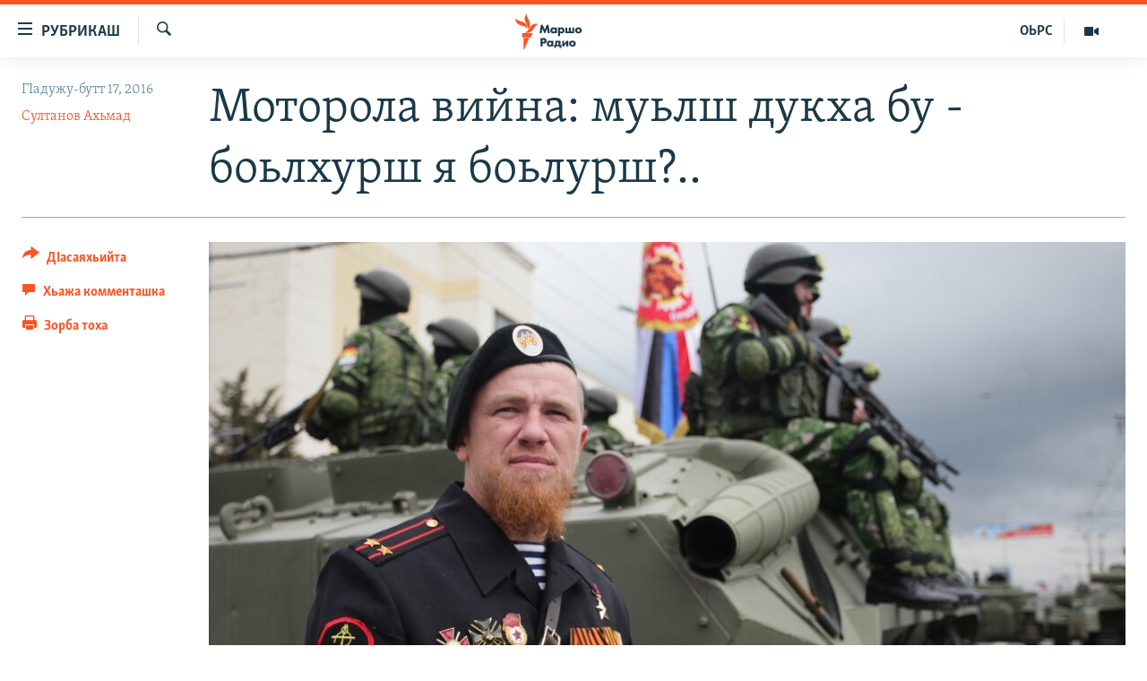

--- FILE ---
content_type: text/html; charset=utf-8
request_url: https://www.radiomarsho.com/a/28059005.html
body_size: 13898
content:

<!DOCTYPE html>
<html lang="ce" dir="ltr" class="no-js">
<head>
<link href="/Content/responsive/RFE/ce-CAU/RFE-ce-CAU.css?&amp;av=0.0.0.0&amp;cb=370" rel="stylesheet"/>
<script src="https://tags.radiomarsho.com/rferl-pangea/prod/utag.sync.js"></script> <script type='text/javascript' src='https://www.youtube.com/iframe_api' async></script>
<link rel="manifest" href="/manifest.json">
<script type="text/javascript">
//a general 'js' detection, must be on top level in <head>, due to CSS performance
document.documentElement.className = "js";
var cacheBuster = "370";
var appBaseUrl = "/";
var imgEnhancerBreakpoints = [0, 144, 256, 408, 650, 1023, 1597];
var isLoggingEnabled = false;
var isPreviewPage = false;
var isLivePreviewPage = false;
if (!isPreviewPage) {
window.RFE = window.RFE || {};
window.RFE.cacheEnabledByParam = window.location.href.indexOf('nocache=1') === -1;
const url = new URL(window.location.href);
const params = new URLSearchParams(url.search);
// Remove the 'nocache' parameter
params.delete('nocache');
// Update the URL without the 'nocache' parameter
url.search = params.toString();
window.history.replaceState(null, '', url.toString());
} else {
window.addEventListener('load', function() {
const links = window.document.links;
for (let i = 0; i < links.length; i++) {
links[i].href = '#';
links[i].target = '_self';
}
})
}
var pwaEnabled = true;
var swCacheDisabled;
</script>
<meta charset="utf-8" />
<title>Моторола вийна: муьлш дукха бу - боьлхурш я боьлурш?..</title>
<meta name="description" content="Моторола вер - Донбассерчу сепаратисташна а, царех доглозучарна а эшам, кхиболучарна - хазахетар. Кхаа денна тезет кхайкхийна Донбассехь подполковник Павлов Арсенийх." />
<meta name="keywords" content="" />
<meta name="viewport" content="width=device-width, initial-scale=1.0" />
<meta http-equiv="X-UA-Compatible" content="IE=edge" />
<meta name="robots" content="max-image-preview:large">
<link href="https://www.radiomarsho.com/a/28059005.html" rel="canonical" />
<meta name="apple-mobile-web-app-title" content="Маршо Радио" />
<meta name="apple-mobile-web-app-status-bar-style" content="black" />
<meta name="apple-itunes-app" content="app-id=475986784, app-argument=//28059005.ltr" />
<meta content="Моторола вийна: муьлш дукха бу - боьлхурш я боьлурш?.." property="og:title" />
<meta content="Моторола вер - Донбассерчу сепаратисташна а, царех доглозучарна а эшам, кхиболучарна - хазахетар. Кхаа денна тезет кхайкхийна Донбассехь подполковник Павлов Арсенийх." property="og:description" />
<meta content="article" property="og:type" />
<meta content="https://www.radiomarsho.com/a/28059005.html" property="og:url" />
<meta content="Маршо Радио" property="og:site_name" />
<meta content="https://www.facebook.com/radiomarsho" property="article:publisher" />
<meta content="https://gdb.rferl.org/99026fd7-250e-4647-9624-1d98858c7068_cx0_cy1_cw0_w1200_h630.jpg" property="og:image" />
<meta content="1200" property="og:image:width" />
<meta content="630" property="og:image:height" />
<meta content="1237716472936500" property="fb:app_id" />
<meta content="Султанов Ахьмад" name="Author" />
<meta content="summary_large_image" name="twitter:card" />
<meta content="@SomeAccount" name="twitter:site" />
<meta content="https://gdb.rferl.org/99026fd7-250e-4647-9624-1d98858c7068_cx0_cy1_cw0_w1200_h630.jpg" name="twitter:image" />
<meta content="Моторола вийна: муьлш дукха бу - боьлхурш я боьлурш?.." name="twitter:title" />
<meta content="Моторола вер - Донбассерчу сепаратисташна а, царех доглозучарна а эшам, кхиболучарна - хазахетар. Кхаа денна тезет кхайкхийна Донбассехь подполковник Павлов Арсенийх." name="twitter:description" />
<link rel="amphtml" href="https://www.radiomarsho.com/amp/28059005.html" />
<script type="application/ld+json">{"articleSection":"","isAccessibleForFree":true,"headline":"Моторола вийна: муьлш дукха бу - боьлхурш я боьлурш?..","inLanguage":"ce-CAU","keywords":"","author":{"@type":"Person","url":"https://www.radiomarsho.com/author/султанов-ахьмад/qqymi","description":"","image":{"@type":"ImageObject"},"name":"Султанов Ахьмад"},"datePublished":"2016-10-17 13:50:20Z","dateModified":"2016-10-17 14:05:20Z","publisher":{"logo":{"width":512,"height":220,"@type":"ImageObject","url":"https://www.radiomarsho.com/Content/responsive/RFE/ce-CAU/img/logo.png"},"@type":"NewsMediaOrganization","url":"https://www.radiomarsho.com","sameAs":["https://www.facebook.com/radiomarsho","https://twitter.com/radiomarsho","https://www.youtube.com/channel/UC_IQWI66_xyNcbS0uQtErcg","https://www.instagram.com/marsho.radio"],"name":"Маршо Радио","alternateName":"Юкъара.АгIанЦIе_Алт"},"@context":"https://schema.org","@type":"NewsArticle","mainEntityOfPage":"https://www.radiomarsho.com/a/28059005.html","url":"https://www.radiomarsho.com/a/28059005.html","description":"Моторола вер - Донбассерчу сепаратисташна а, царех доглозучарна а эшам, кхиболучарна - хазахетар. Кхаа денна тезет кхайкхийна Донбассехь подполковник Павлов Арсенийх.","image":{"width":1080,"height":608,"@type":"ImageObject","url":"https://gdb.rferl.org/99026fd7-250e-4647-9624-1d98858c7068_cx0_cy1_cw0_w1080_h608.jpg"},"name":"Моторола вийна: муьлш дукха бу - боьлхурш я боьлурш?.."}</script>
<script src="/Scripts/responsive/infographics.b?v=dVbZ-Cza7s4UoO3BqYSZdbxQZVF4BOLP5EfYDs4kqEo1&amp;av=0.0.0.0&amp;cb=370"></script>
<script src="/Scripts/responsive/loader.b?v=Q26XNwrL6vJYKjqFQRDnx01Lk2pi1mRsuLEaVKMsvpA1&amp;av=0.0.0.0&amp;cb=370"></script>
<link rel="icon" type="image/svg+xml" href="/Content/responsive/RFE/img/webApp/favicon.svg" />
<link rel="alternate icon" href="/Content/responsive/RFE/img/webApp/favicon.ico" />
<link rel="mask-icon" color="#ea6903" href="/Content/responsive/RFE/img/webApp/favicon_safari.svg" />
<link rel="apple-touch-icon" sizes="152x152" href="/Content/responsive/RFE/img/webApp/ico-152x152.png" />
<link rel="apple-touch-icon" sizes="144x144" href="/Content/responsive/RFE/img/webApp/ico-144x144.png" />
<link rel="apple-touch-icon" sizes="114x114" href="/Content/responsive/RFE/img/webApp/ico-114x114.png" />
<link rel="apple-touch-icon" sizes="72x72" href="/Content/responsive/RFE/img/webApp/ico-72x72.png" />
<link rel="apple-touch-icon-precomposed" href="/Content/responsive/RFE/img/webApp/ico-57x57.png" />
<link rel="icon" sizes="192x192" href="/Content/responsive/RFE/img/webApp/ico-192x192.png" />
<link rel="icon" sizes="128x128" href="/Content/responsive/RFE/img/webApp/ico-128x128.png" />
<meta name="msapplication-TileColor" content="#ffffff" />
<meta name="msapplication-TileImage" content="/Content/responsive/RFE/img/webApp/ico-144x144.png" />
<link rel="preload" href="/Content/responsive/fonts/Skolar-Lt_Cyrl_v2.4.woff" type="font/woff" as="font" crossorigin="anonymous" />
<link rel="alternate" type="application/rss+xml" title="RFE/RL - Top Stories [RSS]" href="/api/" />
<link rel="sitemap" type="application/rss+xml" href="/sitemap.xml" />
</head>
<body class=" nav-no-loaded cc_theme pg-article print-lay-article js-category-to-nav nojs-images ">
<script type="text/javascript" >
var analyticsData = {url:"https://www.radiomarsho.com/a/28059005.html",property_id:"437",article_uid:"28059005",page_title:"Моторола вийна: муьлш дукха бу - боьлхурш я боьлурш?..",page_type:"article",content_type:"article",subcontent_type:"article",last_modified:"2016-10-17 14:05:20Z",pub_datetime:"2016-10-17 13:50:20Z",pub_year:"2016",pub_month:"10",pub_day:"17",pub_hour:"13",pub_weekday:"Monday",section:"article",english_section:"",byline:"Султанов Ахьмад",categories:"",domain:"www.radiomarsho.com",language:"Chechen",language_service:"RFERL North Caucasus",platform:"web",copied:"no",copied_article:"",copied_title:"",runs_js:"Yes",cms_release:"8.44.0.0.370",enviro_type:"prod",slug:"",entity:"RFE",short_language_service:"CHE",platform_short:"W",page_name:"Моторола вийна: муьлш дукха бу - боьлхурш я боьлурш?.."};
</script>
<noscript><iframe src="https://www.googletagmanager.com/ns.html?id=GTM-WXZBPZ" height="0" width="0" style="display:none;visibility:hidden"></iframe></noscript><script type="text/javascript" data-cookiecategory="analytics">
var gtmEventObject = Object.assign({}, analyticsData, {event: 'page_meta_ready'});window.dataLayer = window.dataLayer || [];window.dataLayer.push(gtmEventObject);
if (top.location === self.location) { //if not inside of an IFrame
var renderGtm = "true";
if (renderGtm === "true") {
(function(w,d,s,l,i){w[l]=w[l]||[];w[l].push({'gtm.start':new Date().getTime(),event:'gtm.js'});var f=d.getElementsByTagName(s)[0],j=d.createElement(s),dl=l!='dataLayer'?'&l='+l:'';j.async=true;j.src='//www.googletagmanager.com/gtm.js?id='+i+dl;f.parentNode.insertBefore(j,f);})(window,document,'script','dataLayer','GTM-WXZBPZ');
}
}
</script>
<!--Analytics tag js version start-->
<script type="text/javascript" data-cookiecategory="analytics">
var utag_data = Object.assign({}, analyticsData, {});
if(typeof(TealiumTagFrom)==='function' && typeof(TealiumTagSearchKeyword)==='function') {
var utag_from=TealiumTagFrom();var utag_searchKeyword=TealiumTagSearchKeyword();
if(utag_searchKeyword!=null && utag_searchKeyword!=='' && utag_data["search_keyword"]==null) utag_data["search_keyword"]=utag_searchKeyword;if(utag_from!=null && utag_from!=='') utag_data["from"]=TealiumTagFrom();}
if(window.top!== window.self&&utag_data.page_type==="snippet"){utag_data.page_type = 'iframe';}
try{if(window.top!==window.self&&window.self.location.hostname===window.top.location.hostname){utag_data.platform = 'self-embed';utag_data.platform_short = 'se';}}catch(e){if(window.top!==window.self&&window.self.location.search.includes("platformType=self-embed")){utag_data.platform = 'cross-promo';utag_data.platform_short = 'cp';}}
(function(a,b,c,d){ a="https://tags.radiomarsho.com/rferl-pangea/prod/utag.js"; b=document;c="script";d=b.createElement(c);d.src=a;d.type="text/java"+c;d.async=true; a=b.getElementsByTagName(c)[0];a.parentNode.insertBefore(d,a); })();
</script>
<!--Analytics tag js version end-->
<!-- Analytics tag management NoScript -->
<noscript>
<img style="position: absolute; border: none;" src="https://ssc.radiomarsho.com/b/ss/bbgprod,bbgentityrferl/1/G.4--NS/1278171017?pageName=rfe%3ache%3aw%3aarticle%3a%d0%9c%d0%be%d1%82%d0%be%d1%80%d0%be%d0%bb%d0%b0%20%d0%b2%d0%b8%d0%b9%d0%bd%d0%b0%3a%20%d0%bc%d1%83%d1%8c%d0%bb%d1%88%20%d0%b4%d1%83%d0%ba%d1%85%d0%b0%20%d0%b1%d1%83%20-%20%d0%b1%d0%be%d1%8c%d0%bb%d1%85%d1%83%d1%80%d1%88%20%d1%8f%20%d0%b1%d0%be%d1%8c%d0%bb%d1%83%d1%80%d1%88%3f..&amp;c6=%d0%9c%d0%be%d1%82%d0%be%d1%80%d0%be%d0%bb%d0%b0%20%d0%b2%d0%b8%d0%b9%d0%bd%d0%b0%3a%20%d0%bc%d1%83%d1%8c%d0%bb%d1%88%20%d0%b4%d1%83%d0%ba%d1%85%d0%b0%20%d0%b1%d1%83%20-%20%d0%b1%d0%be%d1%8c%d0%bb%d1%85%d1%83%d1%80%d1%88%20%d1%8f%20%d0%b1%d0%be%d1%8c%d0%bb%d1%83%d1%80%d1%88%3f..&amp;v36=8.44.0.0.370&amp;v6=D=c6&amp;g=https%3a%2f%2fwww.radiomarsho.com%2fa%2f28059005.html&amp;c1=D=g&amp;v1=D=g&amp;events=event1,event52&amp;c16=rferl%20north%20caucasus&amp;v16=D=c16&amp;ch=article&amp;c15=chechen&amp;v15=D=c15&amp;c4=article&amp;v4=D=c4&amp;c14=28059005&amp;v14=D=c14&amp;v20=no&amp;c17=web&amp;v17=D=c17&amp;mcorgid=518abc7455e462b97f000101%40adobeorg&amp;server=www.radiomarsho.com&amp;pageType=D=c4&amp;ns=bbg&amp;v29=D=server&amp;v25=rfe&amp;v30=437&amp;v105=D=User-Agent " alt="analytics" width="1" height="1" /></noscript>
<!-- End of Analytics tag management NoScript -->
<!--*** Accessibility links - For ScreenReaders only ***-->
<section>
<div class="sr-only">
<h2>ТIекхочийла долу линкаш</h2>
<ul>
<li><a href="#content" data-disable-smooth-scroll="1">Юкъахдита, чулацам гайта</a></li>
<li><a href="#navigation" data-disable-smooth-scroll="1">Юкъахдита, навигаци гайта</a></li>
<li><a href="#txtHeaderSearch" data-disable-smooth-scroll="1">Юкъахдита, кхидIа лаха</a></li>
</ul>
</div>
</section>
<div dir="ltr">
<div id="page">
<aside>
<div class="c-lightbox overlay-modal">
<div class="c-lightbox__intro">
<h2 class="c-lightbox__intro-title"></h2>
<button class="btn btn--rounded c-lightbox__btn c-lightbox__intro-next" title="РогIера">
<span class="ico ico--rounded ico-chevron-forward"></span>
<span class="sr-only">РогIера</span>
</button>
</div>
<div class="c-lightbox__nav">
<button class="btn btn--rounded c-lightbox__btn c-lightbox__btn--close" title="ДIакъовла">
<span class="ico ico--rounded ico-close"></span>
<span class="sr-only">ДIакъовла</span>
</button>
<button class="btn btn--rounded c-lightbox__btn c-lightbox__btn--prev" title="Хьалхара">
<span class="ico ico--rounded ico-chevron-backward"></span>
<span class="sr-only">Хьалхара</span>
</button>
<button class="btn btn--rounded c-lightbox__btn c-lightbox__btn--next" title="РогIера">
<span class="ico ico--rounded ico-chevron-forward"></span>
<span class="sr-only">РогIера</span>
</button>
</div>
<div class="c-lightbox__content-wrap">
<figure class="c-lightbox__content">
<span class="c-spinner c-spinner--lightbox">
<img src="/Content/responsive/img/player-spinner.png"
alt="Сабардахьара ахь"
title="Сабардахьара ахь" />
</span>
<div class="c-lightbox__img">
<div class="thumb">
<img src="" alt="" />
</div>
</div>
<figcaption>
<div class="c-lightbox__info c-lightbox__info--foot">
<span class="c-lightbox__counter"></span>
<span class="caption c-lightbox__caption"></span>
</div>
</figcaption>
</figure>
</div>
<div class="hidden">
<div class="content-advisory__box content-advisory__box--lightbox">
<span class="content-advisory__box-text">This image contains sensitive content which some people may find offensive or disturbing.</span>
<button class="btn btn--transparent content-advisory__box-btn m-t-md" value="text" type="button">
<span class="btn__text">
Click to reveal
</span>
</button>
</div>
</div>
</div>
<div class="print-dialogue">
<div class="container">
<h3 class="print-dialogue__title section-head">Print Options:</h3>
<div class="print-dialogue__opts">
<ul class="print-dialogue__opt-group">
<li class="form__group form__group--checkbox">
<input class="form__check " id="checkboxImages" name="checkboxImages" type="checkbox" checked="checked" />
<label for="checkboxImages" class="form__label m-t-md">Images</label>
</li>
<li class="form__group form__group--checkbox">
<input class="form__check " id="checkboxMultimedia" name="checkboxMultimedia" type="checkbox" checked="checked" />
<label for="checkboxMultimedia" class="form__label m-t-md">Multimedia</label>
</li>
</ul>
<ul class="print-dialogue__opt-group">
<li class="form__group form__group--checkbox">
<input class="form__check " id="checkboxEmbedded" name="checkboxEmbedded" type="checkbox" checked="checked" />
<label for="checkboxEmbedded" class="form__label m-t-md">Embedded Content</label>
</li>
<li class="form__group form__group--checkbox">
<input class="form__check " id="checkboxComments" name="checkboxComments" type="checkbox" />
<label for="checkboxComments" class="form__label m-t-md"> Comments</label>
</li>
</ul>
</div>
<div class="print-dialogue__buttons">
<button class="btn btn--secondary close-button" type="button" title="ДIаяккха">
<span class="btn__text ">ДIаяккха</span>
</button>
<button class="btn btn-cust-print m-l-sm" type="button" title="Зорба тоха">
<span class="btn__text ">Зорба тоха</span>
</button>
</div>
</div>
</div>
<div class="ctc-message pos-fix">
<div class="ctc-message__inner">Линкана копи йина</div>
</div>
</aside>
<div class="hdr-20 hdr-20--big">
<div class="hdr-20__inner">
<div class="hdr-20__max pos-rel">
<div class="hdr-20__side hdr-20__side--primary d-flex">
<label data-for="main-menu-ctrl" data-switcher-trigger="true" data-switch-target="main-menu-ctrl" class="burger hdr-trigger pos-rel trans-trigger" data-trans-evt="click" data-trans-id="menu">
<span class="ico ico-close hdr-trigger__ico hdr-trigger__ico--close burger__ico burger__ico--close"></span>
<span class="ico ico-menu hdr-trigger__ico hdr-trigger__ico--open burger__ico burger__ico--open"></span>
<span class="burger__label">РУБРИКАШ</span>
</label>
<div class="menu-pnl pos-fix trans-target" data-switch-target="main-menu-ctrl" data-trans-id="menu">
<div class="menu-pnl__inner">
<nav class="main-nav menu-pnl__item menu-pnl__item--first">
<ul class="main-nav__list accordeon" data-analytics-tales="false" data-promo-name="link" data-location-name="nav,secnav">
<li class="main-nav__item">
<a class="main-nav__item-name main-nav__item-name--link" href="/Артиклаш" title="Таханлера теманаш" data-item-name="top-news" >Таханлера теманаш</a>
</li>
<li class="main-nav__item">
<a class="main-nav__item-name main-nav__item-name--link" href="/chechen-podcast" title="Подкасташ" data-item-name="podcasts1" >Подкасташ</a>
</li>
<li class="main-nav__item">
<a class="main-nav__item-name main-nav__item-name--link" href="/p/7652.html" title="Мултимедиа" data-item-name="multimedia" >Мултимедиа</a>
</li>
</ul>
</nav>
<div class="menu-pnl__item">
<a href="https://www.kavkazr.com" class="menu-pnl__item-link" alt="Оьрсийн маттахь">Оьрсийн маттахь</a>
</div>
<div class="menu-pnl__item menu-pnl__item--social">
<h5 class="menu-pnl__sub-head">Лаха тхо</h5>
<a href="https://www.facebook.com/radiomarsho" title="Тхо Facebook-ехь" data-analytics-text="follow_on_facebook" class="btn btn--rounded btn--social-inverted menu-pnl__btn js-social-btn btn-facebook" target="_blank" rel="noopener">
<span class="ico ico-facebook-alt ico--rounded"></span>
</a>
<a href="https://twitter.com/radiomarsho" title="Тхо Twitter-ехь" data-analytics-text="follow_on_twitter" class="btn btn--rounded btn--social-inverted menu-pnl__btn js-social-btn btn-twitter" target="_blank" rel="noopener">
<span class="ico ico-twitter ico--rounded"></span>
</a>
<a href="https://www.youtube.com/channel/UC_IQWI66_xyNcbS0uQtErcg" title="Тхо Youtube-хь" data-analytics-text="follow_on_youtube" class="btn btn--rounded btn--social-inverted menu-pnl__btn js-social-btn btn-youtube" target="_blank" rel="noopener">
<span class="ico ico-youtube ico--rounded"></span>
</a>
<a href="https://www.instagram.com/marsho.radio" title="Тхо Instagram-хь" data-analytics-text="follow_on_instagram" class="btn btn--rounded btn--social-inverted menu-pnl__btn js-social-btn btn-instagram" target="_blank" rel="noopener">
<span class="ico ico-instagram ico--rounded"></span>
</a>
<a href="" title="Follow on WhatsApp" data-analytics-text="follow_on_whatsapp" class="btn btn--rounded btn--social-inverted menu-pnl__btn js-social-btn btn-whatsapp visible-xs-inline-block visible-sm-inline-block" target="_blank" rel="noopener">
<span class="ico ico-whatsapp ico--rounded"></span>
</a>
</div>
<div class="menu-pnl__item">
<a href="/navigation/allsites" class="menu-pnl__item-link">
<span class="ico ico-languages "></span>
Маршо Радион ерриг сайташ
</a>
</div>
</div>
</div>
<label data-for="top-search-ctrl" data-switcher-trigger="true" data-switch-target="top-search-ctrl" class="top-srch-trigger hdr-trigger">
<span class="ico ico-close hdr-trigger__ico hdr-trigger__ico--close top-srch-trigger__ico top-srch-trigger__ico--close"></span>
<span class="ico ico-search hdr-trigger__ico hdr-trigger__ico--open top-srch-trigger__ico top-srch-trigger__ico--open"></span>
</label>
<div class="srch-top srch-top--in-header" data-switch-target="top-search-ctrl">
<div class="container">
<form action="/s" class="srch-top__form srch-top__form--in-header" id="form-topSearchHeader" method="get" role="search"><label for="txtHeaderSearch" class="sr-only">Лаха</label>
<input type="text" id="txtHeaderSearch" name="k" placeholder="Текст лаха" accesskey="s" value="" class="srch-top__input analyticstag-event" onkeydown="if (event.keyCode === 13) { FireAnalyticsTagEventOnSearch('search', $dom.get('#txtHeaderSearch')[0].value) }" />
<button title="Лаха" type="submit" class="btn btn--top-srch analyticstag-event" onclick="FireAnalyticsTagEventOnSearch('search', $dom.get('#txtHeaderSearch')[0].value) ">
<span class="ico ico-search"></span>
</button></form>
</div>
</div>
<a href="/" class="main-logo-link">
<img src="/Content/responsive/RFE/ce-CAU/img/logo-compact.svg" class="main-logo main-logo--comp" alt="site logo">
<img src="/Content/responsive/RFE/ce-CAU/img/logo.svg" class="main-logo main-logo--big" alt="site logo">
</a>
</div>
<div class="hdr-20__side hdr-20__side--secondary d-flex">
<a href="/p/7652.html" title="Мултимедиа" class="hdr-20__secondary-item" data-item-name="video">
<span class="ico ico-video hdr-20__secondary-icon"></span>
</a>
<a href="https://www.kavkazr.com/" title="ОЬРС" class="hdr-20__secondary-item hdr-20__secondary-item--lang" data-item-name="satellite">
ОЬРС
</a>
<a href="/s" title="Лаха" class="hdr-20__secondary-item hdr-20__secondary-item--search" data-item-name="search">
<span class="ico ico-search hdr-20__secondary-icon hdr-20__secondary-icon--search"></span>
</a>
<div class="srch-bottom">
<form action="/s" class="srch-bottom__form d-flex" id="form-bottomSearch" method="get" role="search"><label for="txtSearch" class="sr-only">Лаха</label>
<input type="search" id="txtSearch" name="k" placeholder="Текст лаха" accesskey="s" value="" class="srch-bottom__input analyticstag-event" onkeydown="if (event.keyCode === 13) { FireAnalyticsTagEventOnSearch('search', $dom.get('#txtSearch')[0].value) }" />
<button title="Лаха" type="submit" class="btn btn--bottom-srch analyticstag-event" onclick="FireAnalyticsTagEventOnSearch('search', $dom.get('#txtSearch')[0].value) ">
<span class="ico ico-search"></span>
</button></form>
</div>
</div>
<img src="/Content/responsive/RFE/ce-CAU/img/logo-print.gif" class="logo-print" alt="site logo">
<img src="/Content/responsive/RFE/ce-CAU/img/logo-print_color.png" class="logo-print logo-print--color" alt="site logo">
</div>
</div>
</div>
<script>
if (document.body.className.indexOf('pg-home') > -1) {
var nav2In = document.querySelector('.hdr-20__inner');
var nav2Sec = document.querySelector('.hdr-20__side--secondary');
var secStyle = window.getComputedStyle(nav2Sec);
if (nav2In && window.pageYOffset < 150 && secStyle['position'] !== 'fixed') {
nav2In.classList.add('hdr-20__inner--big')
}
}
</script>
<div class="c-hlights c-hlights--breaking c-hlights--no-item" data-hlight-display="mobile,desktop">
<div class="c-hlights__wrap container p-0">
<div class="c-hlights__nav">
<a role="button" href="#" title="Хьалхара">
<span class="ico ico-chevron-backward m-0"></span>
<span class="sr-only">Хьалхара</span>
</a>
<a role="button" href="#" title="РогIера">
<span class="ico ico-chevron-forward m-0"></span>
<span class="sr-only">РогIера</span>
</a>
</div>
<span class="c-hlights__label">
<span class="">ЦIеххьана кхаьчна хаам!</span>
<span class="switcher-trigger">
<label data-for="more-less-1" data-switcher-trigger="true" class="switcher-trigger__label switcher-trigger__label--more p-b-0" title="КХИН А дукха гайта">
<span class="ico ico-chevron-down"></span>
</label>
<label data-for="more-less-1" data-switcher-trigger="true" class="switcher-trigger__label switcher-trigger__label--less p-b-0" title="### Гайта йоца ###">
<span class="ico ico-chevron-up"></span>
</label>
</span>
</span>
<ul class="c-hlights__items switcher-target" data-switch-target="more-less-1">
</ul>
</div>
</div> <div id="content">
<main class="container">
<div class="hdr-container">
<div class="row">
<div class="col-category col-xs-12 col-md-2 pull-left"></div><div class="col-title col-xs-12 col-md-10 pull-right"> <h1 class="title pg-title">
Моторола вийна: муьлш дукха бу - боьлхурш я боьлурш?..
</h1>
</div><div class="col-publishing-details col-xs-12 col-sm-12 col-md-2 pull-left"> <div class="publishing-details ">
<div class="published">
<span class="date" >
<time pubdate="pubdate" datetime="2016-10-17T16:50:20+03:00">
ГIадужу-бутт 17, 2016
</time>
</span>
</div>
<div class="links">
<ul class="links__list links__list--column">
<li class="links__item">
<a class="links__item-link" href="/author/султанов-ахьмад/qqymi" title="Султанов Ахьмад">Султанов Ахьмад</a>
</li>
</ul>
</div>
</div>
</div><div class="col-lg-12 separator"> <div class="separator">
<hr class="title-line" />
</div>
</div><div class="col-multimedia col-xs-12 col-md-10 pull-right"> <div class="cover-media">
<figure class="media-image js-media-expand">
<div class="img-wrap">
<div class="thumb thumb16_9">
<img src="https://gdb.rferl.org/99026fd7-250e-4647-9624-1d98858c7068_cx0_cy1_cw0_w250_r1_s.jpg" alt="" />
</div>
</div>
</figure>
</div>
</div><div class="col-xs-12 col-md-2 pull-left article-share pos-rel"> <div class="share--box">
<div class="sticky-share-container" style="display:none">
<div class="container">
<a href="https://www.radiomarsho.com" id="logo-sticky-share">&nbsp;</a>
<div class="pg-title pg-title--sticky-share">
Моторола вийна: муьлш дукха бу - боьлхурш я боьлурш?..
</div>
<div class="sticked-nav-actions">
<!--This part is for sticky navigation display-->
<p class="buttons link-content-sharing p-0 ">
<button class="btn btn--link btn-content-sharing p-t-0 " id="btnContentSharing" value="text" role="Button" type="" title="Схьабелла вовшашка дIасаяхьийта аьтто">
<span class="ico ico-share ico--l"></span>
<span class="btn__text ">
ДIасаяхьийта
</span>
</button>
</p>
<aside class="content-sharing js-content-sharing js-content-sharing--apply-sticky content-sharing--sticky"
role="complementary"
data-share-url="https://www.radiomarsho.com/a/28059005.html" data-share-title="Моторола вийна: муьлш дукха бу - боьлхурш я боьлурш?.." data-share-text="Моторола вер - Донбассерчу сепаратисташна а, царех доглозучарна а эшам, кхиболучарна - хазахетар. Кхаа денна тезет кхайкхийна Донбассехь подполковник Павлов Арсенийх.">
<div class="content-sharing__popover">
<h6 class="content-sharing__title">ДIасаяхьийта</h6>
<button href="#close" id="btnCloseSharing" class="btn btn--text-like content-sharing__close-btn">
<span class="ico ico-close ico--l"></span>
</button>
<ul class="content-sharing__list">
<li class="content-sharing__item">
<div class="ctc ">
<input type="text" class="ctc__input" readonly="readonly">
<a href="" js-href="https://www.radiomarsho.com/a/28059005.html" class="content-sharing__link ctc__button">
<span class="ico ico-copy-link ico--rounded ico--s"></span>
<span class="content-sharing__link-text">линкан копи</span>
</a>
</div>
</li>
<li class="content-sharing__item">
<a href="https://facebook.com/sharer.php?u=https%3a%2f%2fwww.radiomarsho.com%2fa%2f28059005.html"
data-analytics-text="share_on_facebook"
title="Facebook" target="_blank"
class="content-sharing__link js-social-btn">
<span class="ico ico-facebook ico--rounded ico--s"></span>
<span class="content-sharing__link-text">Facebook</span>
</a>
</li>
<li class="content-sharing__item">
<a href="https://twitter.com/share?url=https%3a%2f%2fwww.radiomarsho.com%2fa%2f28059005.html&amp;text=%d0%9c%d0%be%d1%82%d0%be%d1%80%d0%be%d0%bb%d0%b0+%d0%b2%d0%b8%d0%b9%d0%bd%d0%b0%3a+%d0%bc%d1%83%d1%8c%d0%bb%d1%88+%d0%b4%d1%83%d0%ba%d1%85%d0%b0+%d0%b1%d1%83+-+%d0%b1%d0%be%d1%8c%d0%bb%d1%85%d1%83%d1%80%d1%88+%d1%8f+%d0%b1%d0%be%d1%8c%d0%bb%d1%83%d1%80%d1%88%3f.."
data-analytics-text="share_on_twitter"
title="X (Twitter)" target="_blank"
class="content-sharing__link js-social-btn">
<span class="ico ico-twitter ico--rounded ico--s"></span>
<span class="content-sharing__link-text">X (Twitter)</span>
</a>
</li>
<li class="content-sharing__item visible-xs-inline-block visible-sm-inline-block">
<a href="whatsapp://send?text=https%3a%2f%2fwww.radiomarsho.com%2fa%2f28059005.html"
data-analytics-text="share_on_whatsapp"
title="WhatsApp" target="_blank"
class="content-sharing__link js-social-btn">
<span class="ico ico-whatsapp ico--rounded ico--s"></span>
<span class="content-sharing__link-text">WhatsApp</span>
</a>
</li>
<li class="content-sharing__item visible-md-inline-block visible-lg-inline-block">
<a href="https://web.whatsapp.com/send?text=https%3a%2f%2fwww.radiomarsho.com%2fa%2f28059005.html"
data-analytics-text="share_on_whatsapp_desktop"
title="WhatsApp" target="_blank"
class="content-sharing__link js-social-btn">
<span class="ico ico-whatsapp ico--rounded ico--s"></span>
<span class="content-sharing__link-text">WhatsApp</span>
</a>
</li>
<li class="content-sharing__item">
<a href="https://telegram.me/share/url?url=https%3a%2f%2fwww.radiomarsho.com%2fa%2f28059005.html"
data-analytics-text="share_on_telegram"
title="Telegram" target="_blank"
class="content-sharing__link js-social-btn">
<span class="ico ico-telegram ico--rounded ico--s"></span>
<span class="content-sharing__link-text">Telegram</span>
</a>
</li>
<li class="content-sharing__item">
<a href="mailto:?body=https%3a%2f%2fwww.radiomarsho.com%2fa%2f28059005.html&amp;subject=Моторола вийна: муьлш дукха бу - боьлхурш я боьлурш?.."
title="Email"
class="content-sharing__link ">
<span class="ico ico-email ico--rounded ico--s"></span>
<span class="content-sharing__link-text">Email</span>
</a>
</li>
</ul>
</div>
</aside>
</div>
</div>
</div>
<div class="links">
<p class="buttons link-content-sharing p-0 ">
<button class="btn btn--link btn-content-sharing p-t-0 " id="btnContentSharing" value="text" role="Button" type="" title="Схьабелла вовшашка дIасаяхьийта аьтто">
<span class="ico ico-share ico--l"></span>
<span class="btn__text ">
ДIасаяхьийта
</span>
</button>
</p>
<aside class="content-sharing js-content-sharing " role="complementary"
data-share-url="https://www.radiomarsho.com/a/28059005.html" data-share-title="Моторола вийна: муьлш дукха бу - боьлхурш я боьлурш?.." data-share-text="Моторола вер - Донбассерчу сепаратисташна а, царех доглозучарна а эшам, кхиболучарна - хазахетар. Кхаа денна тезет кхайкхийна Донбассехь подполковник Павлов Арсенийх.">
<div class="content-sharing__popover">
<h6 class="content-sharing__title">ДIасаяхьийта</h6>
<button href="#close" id="btnCloseSharing" class="btn btn--text-like content-sharing__close-btn">
<span class="ico ico-close ico--l"></span>
</button>
<ul class="content-sharing__list">
<li class="content-sharing__item">
<div class="ctc ">
<input type="text" class="ctc__input" readonly="readonly">
<a href="" js-href="https://www.radiomarsho.com/a/28059005.html" class="content-sharing__link ctc__button">
<span class="ico ico-copy-link ico--rounded ico--l"></span>
<span class="content-sharing__link-text">линкан копи</span>
</a>
</div>
</li>
<li class="content-sharing__item">
<a href="https://facebook.com/sharer.php?u=https%3a%2f%2fwww.radiomarsho.com%2fa%2f28059005.html"
data-analytics-text="share_on_facebook"
title="Facebook" target="_blank"
class="content-sharing__link js-social-btn">
<span class="ico ico-facebook ico--rounded ico--l"></span>
<span class="content-sharing__link-text">Facebook</span>
</a>
</li>
<li class="content-sharing__item">
<a href="https://twitter.com/share?url=https%3a%2f%2fwww.radiomarsho.com%2fa%2f28059005.html&amp;text=%d0%9c%d0%be%d1%82%d0%be%d1%80%d0%be%d0%bb%d0%b0+%d0%b2%d0%b8%d0%b9%d0%bd%d0%b0%3a+%d0%bc%d1%83%d1%8c%d0%bb%d1%88+%d0%b4%d1%83%d0%ba%d1%85%d0%b0+%d0%b1%d1%83+-+%d0%b1%d0%be%d1%8c%d0%bb%d1%85%d1%83%d1%80%d1%88+%d1%8f+%d0%b1%d0%be%d1%8c%d0%bb%d1%83%d1%80%d1%88%3f.."
data-analytics-text="share_on_twitter"
title="X (Twitter)" target="_blank"
class="content-sharing__link js-social-btn">
<span class="ico ico-twitter ico--rounded ico--l"></span>
<span class="content-sharing__link-text">X (Twitter)</span>
</a>
</li>
<li class="content-sharing__item visible-xs-inline-block visible-sm-inline-block">
<a href="whatsapp://send?text=https%3a%2f%2fwww.radiomarsho.com%2fa%2f28059005.html"
data-analytics-text="share_on_whatsapp"
title="WhatsApp" target="_blank"
class="content-sharing__link js-social-btn">
<span class="ico ico-whatsapp ico--rounded ico--l"></span>
<span class="content-sharing__link-text">WhatsApp</span>
</a>
</li>
<li class="content-sharing__item visible-md-inline-block visible-lg-inline-block">
<a href="https://web.whatsapp.com/send?text=https%3a%2f%2fwww.radiomarsho.com%2fa%2f28059005.html"
data-analytics-text="share_on_whatsapp_desktop"
title="WhatsApp" target="_blank"
class="content-sharing__link js-social-btn">
<span class="ico ico-whatsapp ico--rounded ico--l"></span>
<span class="content-sharing__link-text">WhatsApp</span>
</a>
</li>
<li class="content-sharing__item">
<a href="https://telegram.me/share/url?url=https%3a%2f%2fwww.radiomarsho.com%2fa%2f28059005.html"
data-analytics-text="share_on_telegram"
title="Telegram" target="_blank"
class="content-sharing__link js-social-btn">
<span class="ico ico-telegram ico--rounded ico--l"></span>
<span class="content-sharing__link-text">Telegram</span>
</a>
</li>
<li class="content-sharing__item">
<a href="mailto:?body=https%3a%2f%2fwww.radiomarsho.com%2fa%2f28059005.html&amp;subject=Моторола вийна: муьлш дукха бу - боьлхурш я боьлурш?.."
title="Email"
class="content-sharing__link ">
<span class="ico ico-email ico--rounded ico--l"></span>
<span class="content-sharing__link-text">Email</span>
</a>
</li>
</ul>
</div>
</aside>
<p class="buttons link-comments p-0">
<a href="#comments" class="btn btn--link p-t-0">
<span class="ico ico-comment"></span><span class="btn__text">
Хьажа комменташка
</span>
</a>
</p>
<p class="link-print visible-md visible-lg buttons p-0">
<button class="btn btn--link btn-print p-t-0" onclick="if (typeof FireAnalyticsTagEvent === 'function') {FireAnalyticsTagEvent({ on_page_event: 'print_story' });}return false" title="(CTRL+P)">
<span class="ico ico-print"></span>
<span class="btn__text">Зорба тоха</span>
</button>
</p>
</div>
</div>
</div>
</div>
</div>
<div class="body-container">
<div class="row">
<div class="col-xs-12 col-sm-12 col-md-10 col-lg-10 pull-right">
<div class="row">
<div class="col-xs-12 col-sm-12 col-md-8 col-lg-8 pull-left bottom-offset content-offset">
<div class="intro intro--bold" >
<p >Моторола вер - Донбассерчу сепаратисташна а, царех доглозучарна а эшам, кхиболучарна - хазахетар. Кхаа денна тезет кхайкхийна Донбассехь подполковник Павлов Арсенийх.</p>
</div>
<div id="article-content" class="content-floated-wrap fb-quotable">
<div class="wsw">
<div class="wsw__embed">
<div class="media-pholder media-pholder--audio media-pholder--embed">
<div class="c-sticky-container" data-poster="">
<div class="c-sticky-element" data-sp_api="pangea-video" data-persistent data-persistent-browse-out >
<div class="c-mmp c-mmp--enabled c-mmp--loading c-mmp--audio c-mmp--embed c-sticky-element__swipe-el"
data-player_id="" data-title="Сепаратистийн буьйранча эккхийтина Донецкехь" data-hide-title="False"
data-breakpoint_s="320" data-breakpoint_m="640" data-breakpoint_l="992"
data-hlsjs-src="/Scripts/responsive/hls.b"
data-bypass-dash-for-vod="true"
data-bypass-dash-for-live-video="true"
data-bypass-dash-for-live-audio="true"
id="player28059011">
<div class="c-mmp__poster js-poster">
</div>
<a class="c-mmp__fallback-link" href="https://rfe-audio.rferl.org/cac/2016/10/17/55d40ec1-f528-46ad-a95e-b1bc16050064.mp3">
<span class="c-mmp__fallback-link-icon">
<span class="ico ico-audio"></span>
</span>
</a>
<div class="c-spinner">
<img src="/Content/responsive/img/player-spinner.png" alt="Сабардахьара ахь" title="Сабардахьара ахь" />
</div>
<div class="c-mmp__player">
<audio src="https://rfe-audio.rferl.org/cac/2016/10/17/55d40ec1-f528-46ad-a95e-b1bc16050064.mp3" data-fallbacksrc="" data-fallbacktype="" data-type="audio/mp3" data-info="64 kbps" data-sources="" data-pub_datetime="2016-10-17 17:03:00Z" data-lt-on-play="0" data-lt-url="" webkit-playsinline="webkit-playsinline" playsinline="playsinline" style="width:100%;height:140px" title="Сепаратистийн буьйранча эккхийтина Донецкехь">
</audio>
</div>
<div class="c-mmp__overlay c-mmp__overlay--title c-mmp__overlay--partial c-mmp__overlay--disabled c-mmp__overlay--slide-from-top js-c-mmp__title-overlay">
<span class="c-mmp__overlay-actions c-mmp__overlay-actions-top js-overlay-actions">
<span class="c-mmp__overlay-actions-link c-mmp__overlay-actions-link--embed js-btn-embed-overlay" title="Embed">
<span class="c-mmp__overlay-actions-link-ico ico ico-embed-code"></span>
<span class="c-mmp__overlay-actions-link-text">Embed</span>
</span>
<span class="c-mmp__overlay-actions-link c-mmp__overlay-actions-link--share js-btn-sharing-overlay" title="share">
<span class="c-mmp__overlay-actions-link-ico ico ico-share"></span>
<span class="c-mmp__overlay-actions-link-text">share</span>
</span>
<span class="c-mmp__overlay-actions-link c-mmp__overlay-actions-link--close-sticky c-sticky-element__close-el" title="close">
<span class="c-mmp__overlay-actions-link-ico ico ico-close"></span>
</span>
</span>
<div class="c-mmp__overlay-title js-overlay-title">
<h5 class="c-mmp__overlay-media-title">
<a class="js-media-title-link" href="/a/28059011.html" target="_blank" rel="noopener" title="Сепаратистийн буьйранча эккхийтина Донецкехь">Сепаратистийн буьйранча эккхийтина Донецкехь</a>
</h5>
<div class="c-mmp__overlay-site-title">
<small>гIирс: <a href="https://www.radiomarsho.com" target="_blank" rel="noopener" title="Маршо Радио">Маршо Радио</a></small>
</div>
</div>
</div>
<div class="c-mmp__overlay c-mmp__overlay--sharing c-mmp__overlay--disabled c-mmp__overlay--slide-from-bottom js-c-mmp__sharing-overlay">
<span class="c-mmp__overlay-actions">
<span class="c-mmp__overlay-actions-link c-mmp__overlay-actions-link--embed js-btn-embed-overlay" title="Embed">
<span class="c-mmp__overlay-actions-link-ico ico ico-embed-code"></span>
<span class="c-mmp__overlay-actions-link-text">Embed</span>
</span>
<span class="c-mmp__overlay-actions-link c-mmp__overlay-actions-link--share js-btn-sharing-overlay" title="share">
<span class="c-mmp__overlay-actions-link-ico ico ico-share"></span>
<span class="c-mmp__overlay-actions-link-text">share</span>
</span>
<span class="c-mmp__overlay-actions-link c-mmp__overlay-actions-link--close js-btn-close-overlay" title="close">
<span class="c-mmp__overlay-actions-link-ico ico ico-close"></span>
</span>
</span>
<div class="c-mmp__overlay-tabs">
<div class="c-mmp__overlay-tab c-mmp__overlay-tab--disabled c-mmp__overlay-tab--slide-backward js-tab-embed-overlay" data-trigger="js-btn-embed-overlay" data-embed-source="//www.radiomarsho.com/embed/player/0/28059011.html?type=audio" role="form">
<div class="c-mmp__overlay-body c-mmp__overlay-body--centered-vertical">
<div class="column">
<div class="c-mmp__status-msg ta-c js-message-embed-code-copied" role="tooltip">
The code has been copied to your clipboard.
</div>
<div class="c-mmp__form-group ta-c">
<input type="text" name="embed_code" class="c-mmp__input-text js-embed-code" dir="ltr" value="" readonly />
<span class="c-mmp__input-btn js-btn-copy-embed-code" title="Copy to clipboard"><span class="ico ico-content-copy"></span></span>
</div>
</div>
</div>
</div>
<div class="c-mmp__overlay-tab c-mmp__overlay-tab--disabled c-mmp__overlay-tab--slide-forward js-tab-sharing-overlay" data-trigger="js-btn-sharing-overlay" role="form">
<div class="c-mmp__overlay-body c-mmp__overlay-body--centered-vertical">
<div class="column">
<div class="c-mmp__status-msg ta-c js-message-share-url-copied" role="tooltip">
The URL has been copied to your clipboard
</div>
<div class="not-apply-to-sticky audio-fl-bwd">
<aside class="player-content-share share share--mmp" role="complementary"
data-share-url="https://www.radiomarsho.com/a/28059011.html" data-share-title="Сепаратистийн буьйранча эккхийтина Донецкехь" data-share-text="">
<ul class="share__list">
<li class="share__item">
<div class="ctc ">
<input type="text" class="ctc__input" readonly="readonly">
<a href="" js-href="https://www.radiomarsho.com/a/28059011.html" class="btn bg-transparent ctc__button">
<span class="ico ico-copy-link fs_xl "></span>
</a>
</div>
</li>
<li class="share__item">
<a href="https://facebook.com/sharer.php?u=https%3a%2f%2fwww.radiomarsho.com%2fa%2f28059011.html"
data-analytics-text="share_on_facebook"
title="Facebook" target="_blank"
class="btn bg-transparent js-social-btn">
<span class="ico ico-facebook fs_xl "></span>
</a>
</li>
<li class="share__item">
<a href="https://twitter.com/share?url=https%3a%2f%2fwww.radiomarsho.com%2fa%2f28059011.html&amp;text=%d0%a1%d0%b5%d0%bf%d0%b0%d1%80%d0%b0%d1%82%d0%b8%d1%81%d1%82%d0%b8%d0%b9%d0%bd+%d0%b1%d1%83%d1%8c%d0%b9%d1%80%d0%b0%d0%bd%d1%87%d0%b0+%d1%8d%d0%ba%d0%ba%d1%85%d0%b8%d0%b9%d1%82%d0%b8%d0%bd%d0%b0+%d0%94%d0%be%d0%bd%d0%b5%d1%86%d0%ba%d0%b5%d1%85%d1%8c"
data-analytics-text="share_on_twitter"
title="X (Twitter)" target="_blank"
class="btn bg-transparent js-social-btn">
<span class="ico ico-twitter fs_xl "></span>
</a>
</li>
<li class="share__item visible-xs-inline-block visible-sm-inline-block">
<a href="whatsapp://send?text=https%3a%2f%2fwww.radiomarsho.com%2fa%2f28059011.html"
data-analytics-text="share_on_whatsapp"
title="WhatsApp" target="_blank"
class="btn bg-transparent js-social-btn">
<span class="ico ico-whatsapp fs_xl "></span>
</a>
</li>
<li class="share__item visible-md-inline-block visible-lg-inline-block">
<a href="https://web.whatsapp.com/send?text=https%3a%2f%2fwww.radiomarsho.com%2fa%2f28059011.html"
data-analytics-text="share_on_whatsapp_desktop"
title="WhatsApp" target="_blank"
class="btn bg-transparent js-social-btn">
<span class="ico ico-whatsapp fs_xl "></span>
</a>
</li>
<li class="share__item">
<a href="https://telegram.me/share/url?url=https%3a%2f%2fwww.radiomarsho.com%2fa%2f28059011.html"
data-analytics-text="share_on_telegram"
title="Telegram" target="_blank"
class="btn bg-transparent js-social-btn">
<span class="ico ico-telegram fs_xl "></span>
</a>
</li>
<li class="share__item">
<a href="mailto:?body=https%3a%2f%2fwww.radiomarsho.com%2fa%2f28059011.html&amp;subject=Сепаратистийн буьйранча эккхийтина Донецкехь"
title="Email"
class="btn bg-transparent ">
<span class="ico ico-email fs_xl "></span>
</a>
</li>
<li class="share__item">
<a href="/a/28059011.html" title="Share this media" class="btn bg-transparent" target="_blank" rel="noopener">
<span class="ico ico-ellipsis fs_xl "></span>
</a>
</li>
</ul>
</aside>
</div>
<hr class="c-mmp__separator-line audio-fl-bwd xs-hidden s-hidden" />
<div class="c-mmp__form-group ta-c audio-fl-bwd xs-hidden s-hidden">
<input type="text" name="share_url" class="c-mmp__input-text js-share-url" value="https://www.radiomarsho.com/a/28059011.html" dir="ltr" readonly />
<span class="c-mmp__input-btn js-btn-copy-share-url" title="Copy to clipboard"><span class="ico ico-content-copy"></span></span>
</div>
</div>
</div>
</div>
</div>
</div>
<div class="c-mmp__overlay c-mmp__overlay--settings c-mmp__overlay--disabled c-mmp__overlay--slide-from-bottom js-c-mmp__settings-overlay">
<span class="c-mmp__overlay-actions">
<span class="c-mmp__overlay-actions-link c-mmp__overlay-actions-link--close js-btn-close-overlay" title="close">
<span class="c-mmp__overlay-actions-link-ico ico ico-close"></span>
</span>
</span>
<div class="c-mmp__overlay-body c-mmp__overlay-body--centered-vertical">
<div class="column column--scrolling js-sources"></div>
</div>
</div>
<div class="c-mmp__overlay c-mmp__overlay--disabled js-c-mmp__disabled-overlay">
<div class="c-mmp__overlay-body c-mmp__overlay-body--centered-vertical">
<div class="column">
<p class="ta-c"><span class="ico ico-clock"></span>No media source currently available</p>
</div>
</div>
</div>
<div class="c-mmp__cpanel-container js-cpanel-container">
<div class="c-mmp__cpanel c-mmp__cpanel--hidden">
<div class="c-mmp__cpanel-playback-controls">
<span class="c-mmp__cpanel-btn c-mmp__cpanel-btn--play js-btn-play" title="play">
<span class="ico ico-play m-0"></span>
</span>
<span class="c-mmp__cpanel-btn c-mmp__cpanel-btn--pause js-btn-pause" title="pause">
<span class="ico ico-pause m-0"></span>
</span>
</div>
<div class="c-mmp__cpanel-progress-controls">
<span class="c-mmp__cpanel-progress-controls-current-time js-current-time" dir="ltr">0:00</span>
<span class="c-mmp__cpanel-progress-controls-duration js-duration" dir="ltr">
0:05:10
</span>
<span class="c-mmp__indicator c-mmp__indicator--horizontal" dir="ltr">
<span class="c-mmp__indicator-lines js-progressbar">
<span class="c-mmp__indicator-line c-mmp__indicator-line--range js-playback-range" style="width:100%"></span>
<span class="c-mmp__indicator-line c-mmp__indicator-line--buffered js-playback-buffered" style="width:0%"></span>
<span class="c-mmp__indicator-line c-mmp__indicator-line--tracked js-playback-tracked" style="width:0%"></span>
<span class="c-mmp__indicator-line c-mmp__indicator-line--played js-playback-played" style="width:0%"></span>
<span class="c-mmp__indicator-line c-mmp__indicator-line--live js-playback-live"><span class="strip"></span></span>
<span class="c-mmp__indicator-btn ta-c js-progressbar-btn">
<button class="c-mmp__indicator-btn-pointer" type="button"></button>
</span>
<span class="c-mmp__badge c-mmp__badge--tracked-time c-mmp__badge--hidden js-progressbar-indicator-badge" dir="ltr" style="left:0%">
<span class="c-mmp__badge-text js-progressbar-indicator-badge-text">0:00</span>
</span>
</span>
</span>
</div>
<div class="c-mmp__cpanel-additional-controls">
<span class="c-mmp__cpanel-additional-controls-volume js-volume-controls">
<span class="c-mmp__cpanel-btn c-mmp__cpanel-btn--volume js-btn-volume" title="volume">
<span class="ico ico-volume-unmuted m-0"></span>
</span>
<span class="c-mmp__indicator c-mmp__indicator--vertical js-volume-panel" dir="ltr">
<span class="c-mmp__indicator-lines js-volumebar">
<span class="c-mmp__indicator-line c-mmp__indicator-line--range js-volume-range" style="height:100%"></span>
<span class="c-mmp__indicator-line c-mmp__indicator-line--volume js-volume-level" style="height:0%"></span>
<span class="c-mmp__indicator-slider">
<span class="c-mmp__indicator-btn ta-c c-mmp__indicator-btn--hidden js-volumebar-btn">
<button class="c-mmp__indicator-btn-pointer" type="button"></button>
</span>
</span>
</span>
</span>
</span>
<div class="c-mmp__cpanel-additional-controls-settings js-settings-controls">
<span class="c-mmp__cpanel-btn c-mmp__cpanel-btn--settings-overlay js-btn-settings-overlay" title="source switch">
<span class="ico ico-settings m-0"></span>
</span>
<span class="c-mmp__cpanel-btn c-mmp__cpanel-btn--settings-expand js-btn-settings-expand" title="source switch">
<span class="ico ico-settings m-0"></span>
</span>
<div class="c-mmp__expander c-mmp__expander--sources js-c-mmp__expander--sources">
<div class="c-mmp__expander-content js-sources"></div>
</div>
</div>
</div>
</div>
</div>
</div>
</div>
</div>
<div class="media-download">
<div class="simple-menu">
<span class="handler">
<span class="ico ico-download"></span>
<span class="label">Линкана тIе</span>
<span class="ico ico-chevron-down"></span>
</span>
<div class="inner">
<ul class="subitems">
<li class="subitem">
<a href="https://rfe-audio.rferl.org/cac/2016/10/17/55d40ec1-f528-46ad-a95e-b1bc16050064.mp3?download=1" title="64 kbps | MP3" class="handler"
onclick="FireAnalyticsTagEventOnDownload(this, 'audio', 28059011, 'Сепаратистийн буьйранча эккхийтина Донецкехь', null, '', '2016', '10', '17')">
64 kbps | MP3
</a>
</li>
</ul>
</div>
</div>
</div>
<button class="btn btn--link btn-popout-player" data-default-display="block" data-popup-url="/pp/28059011/ppt0.html" title="Плеер">
<span class="ico ico-arrow-top-right"></span>
<span class="text">Плеер</span>
</button>
</div>
</div>
<p> </p>
<p>Павлов Арсений, шех Моторола олург, схьахетарехь, Донецкехь гулбеллачу герзахойх, Iедал ду шаьш бохучарах уггаре а вевзачарах вара.</p>
<p>Украинан Iедалша дийцарехь, цаьргахь тоьшаллаш ду цо йийсаре лийцина эскархой шен куьйга байъина хилар а, царна тIехь къизаллаш лелийна хилар а. Моторола вийна аьлла, мосийттаза хаамаш баьржинера кху тIаьхьарчу шерашкахь. Хаалора иза вен цунна тIаьхьабевла нах буйла. ХIинца церан яьллехь а, хьеннан яьллехь а цхьаннан каяьлла иза дан. Шен цIийнан лифт чохь эккхийтина иза. Циггахь хиллачу чевнех велла.</p>
<p>Моторола Нохчийчохь тIом бина хилла ву, цуьнан биографин агIон тIехь бахарехь, хIурдан гIашлойн, оьрсийн маттахь «морская пехота» олучу тIеман декъан юккъехь. Шозза Нохчийчу веъна хилла ву, хIоразза эха шарана а вогIуш, аьлла хаам бо цуьнан дахарах дуьйцучу агIоно. Тергамхойн шеко яц, иза, официала оьрсийн эскархо а волуш Донецкехь тIом беш хиллийла.</p>
<p>Моторола Нохчийчохь хилла хилар бахьна ду тахана могIарерчу нохчаша цунах интернетехь иштта яздар:</p>
<p>«Ша лехнарг карийна!», «Дела сиха вац!», «Маьрша нехан цIий Iенийна кхиберш а тIаьхьахьоьхийла!», иштта кхин дIа а. Иштта комментареш язъяран бахьна ду, нехан дегнашкахь хIинца а цара йина чевнаш йирзина цахилар. Цунах дийцира юккъараллахочо Успанов Юнис.</p>
<p><strong>Успанов:</strong> «Массарна а вайна хууш ма ду, цхьаболу салтий къинхетаме а хилла, кхиберш кхуза тIом бан бахка ца лууш лелла, ткъа вуьйш, нахана тIехь къизалла а еш лелла. Иштта боьха хIуманаш а гина вайна. Кхузахь тIом бина, Iама а Iаьмма, шаьш боккъала тIемалой бу а моьттина, хIинца цига бахна уьш тIом бан. Церан керах цхьа тIадам цIий балахь - Дала бекхам бойла царна.»</p>
<p>Моторола а, кхиберш а, Нохчийчохь тIом бан дикка Iама а Iаьмма, цул тIаьхьа Украинан дозанехь ГIирма а, Донецк а схьаяккха бахначохь байъича, нохчашна цхьа а хIума диканиг хуьлуш ца го кхечу юккъараллахочунна Товбулатов Вахина. Мелхо а, шайн гIийла Украинехь «сискал» йоккхучу нохчашна а бIостнехь дерза мега и хилларг а, хиндерг а, элира цо.</p>
<p><strong>Товбулатов:</strong> «И боьха хIума йийна аьлла, вайна цхьа а диканиг хир дац. Украинехь шайн напха доккхучу нохчашна юккъе вайчарах цхьа газа а яхийтина, церан меттиг а талхор ю хьуна. Белла ма бовла вай, цхьа бежанаш санна ду-кх вай, дIалаьхккинчу агIора доьлхуш».</p>
<p>Оьрсийн эскархой шайн пачхьалкхо дакъалоцучу тIемашкахь байъича, церан сийна олий, урамашна а, ишколашна а цIераш тоьхку Оьрсийчохь. Моторолин цIе Санкт-Петербургерчу ишколана тиллийта, аьлла дIахьедар дина хIинцале цигара цхьаболчу политикаша.</p>
<p>ГIалгIайн мехкан куьйгалхочо Евкуров Юнус-Бека дIахьедар дина, Моторола валар - боккха бохам бу аьлла. Иштта, шен шеко яц иза вийнарш жоьпаллех кIерлхьарабевриг ца хилар, аьлла цо.</p>
<p>Донецкехь хиллачунна цкъачунна официала комментари йина яц Нохчийчохь, амма, бахархой хIинцале а кийча бу вийначу Моторолин сийнна, кхузахь ураман цIе тилла мега бохучунна. Шаьш дIабоьлла, боху цара, ишттачу нехан, нохчийн цIий Iенийначеран сий айдеш хиларах. Дуьйцу Соьлж-ГIалара вахархочо Майрбеков Ильяса.</p>
<p><strong>Майрбеков:</strong> «Суна хетарехь, Донецкехь вийначу турпалхо ву бохучуьн цIе цхьана урамна тиллахь, со цецвер вац. Царна уьш цара тоьхкуш дIа Iаш ма ду вай». </p>
<p>Украинан дозанехь лаьттачу хьоло Оьрсийчуьра юккъаралла екъна шина декъе. Моторола а, и санна берш а бу, аьлла хета нахана цунна бехке.</p>
<p>Донецкехь а, ГIирмехь а динарг бахьнехь, Оьрсийчоь экономикан санкцешна кIела яхийтина дукхачу пачхьалкхаша. Донецкехь тIом беш берш шен эскаршна юккъехь бац бохуш даима а дIахьедарш до Оьрсийчоьнан Iедалша.</p>
</div>
<ul>
</ul>
<div id="comments" class="comments-parent">
<div class="row">
<div class="col-xs-12">
<div class="comments comments--fb">
<h3 class="section-head">“Маршо Радион” доттагIий, шун аьтто бу тхан Facebook-ерчу аккаунтах пайда а оьцуш, тхан дискуссехь дакъалаца. Шун комменташна модераци ян эшарна, уьш сайтехь жимма тIаьхьо гучуевр ю. Нагахь санна тхоьга яийта шайн видео а, аудио а материалаш елахь, шун аьтто бу иза кху телефонца WhatsApp-e я Viber-e схьаяийта: 420 724 019832</h3>
<div class="comments-form comments-facebook">
<div class="fb-comments" data-href="http://www.radiomarsho.com/a/28059005.html" data-numposts="2" data-mobile="true"></div>
</div>
</div>
</div>
</div>
</div>
</div>
</div>
</div>
</div>
</div>
</div>
</main>
</div>
<footer role="contentinfo">
<div id="foot" class="foot">
<div class="container">
<div class="foot-nav collapsed" id="foot-nav">
<div class="menu">
<ul class="items">
<li class="socials block-socials">
<span class="handler" id="socials-handler">
Лаха тхо
</span>
<div class="inner">
<ul class="subitems follow">
<li>
<a href="https://www.facebook.com/radiomarsho" title="Тхо Facebook-ехь" data-analytics-text="follow_on_facebook" class="btn btn--rounded js-social-btn btn-facebook" target="_blank" rel="noopener">
<span class="ico ico-facebook-alt ico--rounded"></span>
</a>
</li>
<li>
<a href="https://twitter.com/radiomarsho" title="Тхо Twitter-ехь" data-analytics-text="follow_on_twitter" class="btn btn--rounded js-social-btn btn-twitter" target="_blank" rel="noopener">
<span class="ico ico-twitter ico--rounded"></span>
</a>
</li>
<li>
<a href="https://www.youtube.com/channel/UC_IQWI66_xyNcbS0uQtErcg" title="Тхо Youtube-хь" data-analytics-text="follow_on_youtube" class="btn btn--rounded js-social-btn btn-youtube" target="_blank" rel="noopener">
<span class="ico ico-youtube ico--rounded"></span>
</a>
</li>
<li>
<a href="https://www.instagram.com/marsho.radio" title="Тхо Instagram-хь" data-analytics-text="follow_on_instagram" class="btn btn--rounded js-social-btn btn-instagram" target="_blank" rel="noopener">
<span class="ico ico-instagram ico--rounded"></span>
</a>
</li>
<li>
<a href="/rssfeeds" title="RSS" data-analytics-text="follow_on_rss" class="btn btn--rounded js-social-btn btn-rss" >
<span class="ico ico-rss ico--rounded"></span>
</a>
</li>
</ul>
</div>
</li>
<li class="block-primary collapsed collapsible item">
<span class="handler">
МАРШО РАДИО
<span title="close tab" class="ico ico-chevron-up"></span>
<span title="open tab" class="ico ico-chevron-down"></span>
<span title="add" class="ico ico-plus"></span>
<span title="remove" class="ico ico-minus"></span>
</span>
<div class="inner">
<ul class="subitems">
<li class="subitem">
<a class="handler" href="/p/5123.html" title="Маршо Радион низамаш" >Маршо Радион низамаш</a>
</li>
<li class="subitem">
<a class="handler" href="/p/5122.html" title="Информаци" >Информаци</a>
</li>
<li class="subitem">
<a class="handler" href="/сайтана-дуьхьалояр-дастар" title="Сайтана дуьхьалояр дастар" >Сайтана дуьхьалояр дастар</a>
</li>
<li class="subitem">
<a class="handler" href="/p/9181.html" title="Тхоьца зIе" >Тхоьца зIе</a>
</li>
</ul>
</div>
</li>
</ul>
</div>
</div>
<div class="foot__item foot__item--copyrights">
<p class="copyright">Маршо Радио © 2026 RFE/RL, Inc. Ерриг бакъонаш ларъйеш ю</p>
</div>
</div>
</div>
</footer> </div>
</div>
<script src="https://cdn.onesignal.com/sdks/web/v16/OneSignalSDK.page.js" defer></script>
<script>
if (!isPreviewPage) {
window.OneSignalDeferred = window.OneSignalDeferred || [];
OneSignalDeferred.push(function(OneSignal) {
OneSignal.init({
appId: "e4b370d6-42df-4223-a7ed-155866e32242",
});
});
}
</script> <script defer src="/Scripts/responsive/serviceWorkerInstall.js?cb=370"></script>
<script type="text/javascript">
// opera mini - disable ico font
if (navigator.userAgent.match(/Opera Mini/i)) {
document.getElementsByTagName("body")[0].className += " can-not-ff";
}
// mobile browsers test
if (typeof RFE !== 'undefined' && RFE.isMobile) {
if (RFE.isMobile.any()) {
document.getElementsByTagName("body")[0].className += " is-mobile";
}
else {
document.getElementsByTagName("body")[0].className += " is-not-mobile";
}
}
</script>
<script src="/conf.js?x=370" type="text/javascript"></script>
<div class="responsive-indicator">
<div class="visible-xs-block">XS</div>
<div class="visible-sm-block">SM</div>
<div class="visible-md-block">MD</div>
<div class="visible-lg-block">LG</div>
</div>
<script type="text/javascript">
var bar_data = {
"apiId": "28059005",
"apiType": "1",
"isEmbedded": "0",
"culture": "ce-CAU",
"cookieName": "cmsLoggedIn",
"cookieDomain": "www.radiomarsho.com"
};
</script>
<div id="scriptLoaderTarget" style="display:none;contain:strict;"></div>
</body>
</html>